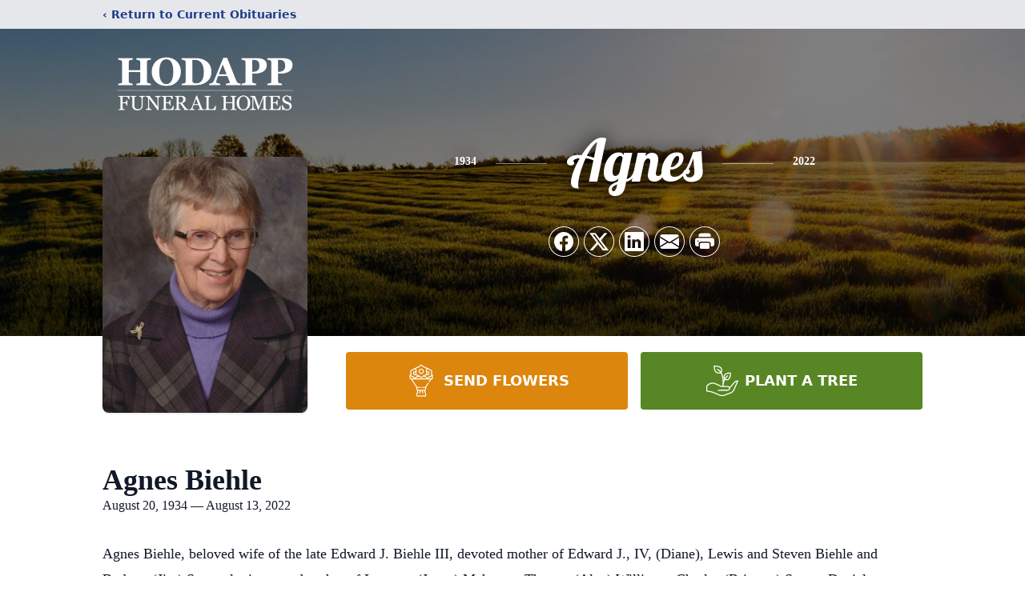

--- FILE ---
content_type: text/html; charset=utf-8
request_url: https://www.google.com/recaptcha/enterprise/anchor?ar=1&k=6LfemCUhAAAAAJUmzpfxdAF6pyykGceeTg-evAj-&co=aHR0cHM6Ly93d3cuaG9kYXBwZnVuZXJhbGhvbWUuY29tOjQ0Mw..&hl=en&type=image&v=PoyoqOPhxBO7pBk68S4YbpHZ&theme=light&size=invisible&badge=bottomright&anchor-ms=20000&execute-ms=30000&cb=wifndd7jdiy0
body_size: 48654
content:
<!DOCTYPE HTML><html dir="ltr" lang="en"><head><meta http-equiv="Content-Type" content="text/html; charset=UTF-8">
<meta http-equiv="X-UA-Compatible" content="IE=edge">
<title>reCAPTCHA</title>
<style type="text/css">
/* cyrillic-ext */
@font-face {
  font-family: 'Roboto';
  font-style: normal;
  font-weight: 400;
  font-stretch: 100%;
  src: url(//fonts.gstatic.com/s/roboto/v48/KFO7CnqEu92Fr1ME7kSn66aGLdTylUAMa3GUBHMdazTgWw.woff2) format('woff2');
  unicode-range: U+0460-052F, U+1C80-1C8A, U+20B4, U+2DE0-2DFF, U+A640-A69F, U+FE2E-FE2F;
}
/* cyrillic */
@font-face {
  font-family: 'Roboto';
  font-style: normal;
  font-weight: 400;
  font-stretch: 100%;
  src: url(//fonts.gstatic.com/s/roboto/v48/KFO7CnqEu92Fr1ME7kSn66aGLdTylUAMa3iUBHMdazTgWw.woff2) format('woff2');
  unicode-range: U+0301, U+0400-045F, U+0490-0491, U+04B0-04B1, U+2116;
}
/* greek-ext */
@font-face {
  font-family: 'Roboto';
  font-style: normal;
  font-weight: 400;
  font-stretch: 100%;
  src: url(//fonts.gstatic.com/s/roboto/v48/KFO7CnqEu92Fr1ME7kSn66aGLdTylUAMa3CUBHMdazTgWw.woff2) format('woff2');
  unicode-range: U+1F00-1FFF;
}
/* greek */
@font-face {
  font-family: 'Roboto';
  font-style: normal;
  font-weight: 400;
  font-stretch: 100%;
  src: url(//fonts.gstatic.com/s/roboto/v48/KFO7CnqEu92Fr1ME7kSn66aGLdTylUAMa3-UBHMdazTgWw.woff2) format('woff2');
  unicode-range: U+0370-0377, U+037A-037F, U+0384-038A, U+038C, U+038E-03A1, U+03A3-03FF;
}
/* math */
@font-face {
  font-family: 'Roboto';
  font-style: normal;
  font-weight: 400;
  font-stretch: 100%;
  src: url(//fonts.gstatic.com/s/roboto/v48/KFO7CnqEu92Fr1ME7kSn66aGLdTylUAMawCUBHMdazTgWw.woff2) format('woff2');
  unicode-range: U+0302-0303, U+0305, U+0307-0308, U+0310, U+0312, U+0315, U+031A, U+0326-0327, U+032C, U+032F-0330, U+0332-0333, U+0338, U+033A, U+0346, U+034D, U+0391-03A1, U+03A3-03A9, U+03B1-03C9, U+03D1, U+03D5-03D6, U+03F0-03F1, U+03F4-03F5, U+2016-2017, U+2034-2038, U+203C, U+2040, U+2043, U+2047, U+2050, U+2057, U+205F, U+2070-2071, U+2074-208E, U+2090-209C, U+20D0-20DC, U+20E1, U+20E5-20EF, U+2100-2112, U+2114-2115, U+2117-2121, U+2123-214F, U+2190, U+2192, U+2194-21AE, U+21B0-21E5, U+21F1-21F2, U+21F4-2211, U+2213-2214, U+2216-22FF, U+2308-230B, U+2310, U+2319, U+231C-2321, U+2336-237A, U+237C, U+2395, U+239B-23B7, U+23D0, U+23DC-23E1, U+2474-2475, U+25AF, U+25B3, U+25B7, U+25BD, U+25C1, U+25CA, U+25CC, U+25FB, U+266D-266F, U+27C0-27FF, U+2900-2AFF, U+2B0E-2B11, U+2B30-2B4C, U+2BFE, U+3030, U+FF5B, U+FF5D, U+1D400-1D7FF, U+1EE00-1EEFF;
}
/* symbols */
@font-face {
  font-family: 'Roboto';
  font-style: normal;
  font-weight: 400;
  font-stretch: 100%;
  src: url(//fonts.gstatic.com/s/roboto/v48/KFO7CnqEu92Fr1ME7kSn66aGLdTylUAMaxKUBHMdazTgWw.woff2) format('woff2');
  unicode-range: U+0001-000C, U+000E-001F, U+007F-009F, U+20DD-20E0, U+20E2-20E4, U+2150-218F, U+2190, U+2192, U+2194-2199, U+21AF, U+21E6-21F0, U+21F3, U+2218-2219, U+2299, U+22C4-22C6, U+2300-243F, U+2440-244A, U+2460-24FF, U+25A0-27BF, U+2800-28FF, U+2921-2922, U+2981, U+29BF, U+29EB, U+2B00-2BFF, U+4DC0-4DFF, U+FFF9-FFFB, U+10140-1018E, U+10190-1019C, U+101A0, U+101D0-101FD, U+102E0-102FB, U+10E60-10E7E, U+1D2C0-1D2D3, U+1D2E0-1D37F, U+1F000-1F0FF, U+1F100-1F1AD, U+1F1E6-1F1FF, U+1F30D-1F30F, U+1F315, U+1F31C, U+1F31E, U+1F320-1F32C, U+1F336, U+1F378, U+1F37D, U+1F382, U+1F393-1F39F, U+1F3A7-1F3A8, U+1F3AC-1F3AF, U+1F3C2, U+1F3C4-1F3C6, U+1F3CA-1F3CE, U+1F3D4-1F3E0, U+1F3ED, U+1F3F1-1F3F3, U+1F3F5-1F3F7, U+1F408, U+1F415, U+1F41F, U+1F426, U+1F43F, U+1F441-1F442, U+1F444, U+1F446-1F449, U+1F44C-1F44E, U+1F453, U+1F46A, U+1F47D, U+1F4A3, U+1F4B0, U+1F4B3, U+1F4B9, U+1F4BB, U+1F4BF, U+1F4C8-1F4CB, U+1F4D6, U+1F4DA, U+1F4DF, U+1F4E3-1F4E6, U+1F4EA-1F4ED, U+1F4F7, U+1F4F9-1F4FB, U+1F4FD-1F4FE, U+1F503, U+1F507-1F50B, U+1F50D, U+1F512-1F513, U+1F53E-1F54A, U+1F54F-1F5FA, U+1F610, U+1F650-1F67F, U+1F687, U+1F68D, U+1F691, U+1F694, U+1F698, U+1F6AD, U+1F6B2, U+1F6B9-1F6BA, U+1F6BC, U+1F6C6-1F6CF, U+1F6D3-1F6D7, U+1F6E0-1F6EA, U+1F6F0-1F6F3, U+1F6F7-1F6FC, U+1F700-1F7FF, U+1F800-1F80B, U+1F810-1F847, U+1F850-1F859, U+1F860-1F887, U+1F890-1F8AD, U+1F8B0-1F8BB, U+1F8C0-1F8C1, U+1F900-1F90B, U+1F93B, U+1F946, U+1F984, U+1F996, U+1F9E9, U+1FA00-1FA6F, U+1FA70-1FA7C, U+1FA80-1FA89, U+1FA8F-1FAC6, U+1FACE-1FADC, U+1FADF-1FAE9, U+1FAF0-1FAF8, U+1FB00-1FBFF;
}
/* vietnamese */
@font-face {
  font-family: 'Roboto';
  font-style: normal;
  font-weight: 400;
  font-stretch: 100%;
  src: url(//fonts.gstatic.com/s/roboto/v48/KFO7CnqEu92Fr1ME7kSn66aGLdTylUAMa3OUBHMdazTgWw.woff2) format('woff2');
  unicode-range: U+0102-0103, U+0110-0111, U+0128-0129, U+0168-0169, U+01A0-01A1, U+01AF-01B0, U+0300-0301, U+0303-0304, U+0308-0309, U+0323, U+0329, U+1EA0-1EF9, U+20AB;
}
/* latin-ext */
@font-face {
  font-family: 'Roboto';
  font-style: normal;
  font-weight: 400;
  font-stretch: 100%;
  src: url(//fonts.gstatic.com/s/roboto/v48/KFO7CnqEu92Fr1ME7kSn66aGLdTylUAMa3KUBHMdazTgWw.woff2) format('woff2');
  unicode-range: U+0100-02BA, U+02BD-02C5, U+02C7-02CC, U+02CE-02D7, U+02DD-02FF, U+0304, U+0308, U+0329, U+1D00-1DBF, U+1E00-1E9F, U+1EF2-1EFF, U+2020, U+20A0-20AB, U+20AD-20C0, U+2113, U+2C60-2C7F, U+A720-A7FF;
}
/* latin */
@font-face {
  font-family: 'Roboto';
  font-style: normal;
  font-weight: 400;
  font-stretch: 100%;
  src: url(//fonts.gstatic.com/s/roboto/v48/KFO7CnqEu92Fr1ME7kSn66aGLdTylUAMa3yUBHMdazQ.woff2) format('woff2');
  unicode-range: U+0000-00FF, U+0131, U+0152-0153, U+02BB-02BC, U+02C6, U+02DA, U+02DC, U+0304, U+0308, U+0329, U+2000-206F, U+20AC, U+2122, U+2191, U+2193, U+2212, U+2215, U+FEFF, U+FFFD;
}
/* cyrillic-ext */
@font-face {
  font-family: 'Roboto';
  font-style: normal;
  font-weight: 500;
  font-stretch: 100%;
  src: url(//fonts.gstatic.com/s/roboto/v48/KFO7CnqEu92Fr1ME7kSn66aGLdTylUAMa3GUBHMdazTgWw.woff2) format('woff2');
  unicode-range: U+0460-052F, U+1C80-1C8A, U+20B4, U+2DE0-2DFF, U+A640-A69F, U+FE2E-FE2F;
}
/* cyrillic */
@font-face {
  font-family: 'Roboto';
  font-style: normal;
  font-weight: 500;
  font-stretch: 100%;
  src: url(//fonts.gstatic.com/s/roboto/v48/KFO7CnqEu92Fr1ME7kSn66aGLdTylUAMa3iUBHMdazTgWw.woff2) format('woff2');
  unicode-range: U+0301, U+0400-045F, U+0490-0491, U+04B0-04B1, U+2116;
}
/* greek-ext */
@font-face {
  font-family: 'Roboto';
  font-style: normal;
  font-weight: 500;
  font-stretch: 100%;
  src: url(//fonts.gstatic.com/s/roboto/v48/KFO7CnqEu92Fr1ME7kSn66aGLdTylUAMa3CUBHMdazTgWw.woff2) format('woff2');
  unicode-range: U+1F00-1FFF;
}
/* greek */
@font-face {
  font-family: 'Roboto';
  font-style: normal;
  font-weight: 500;
  font-stretch: 100%;
  src: url(//fonts.gstatic.com/s/roboto/v48/KFO7CnqEu92Fr1ME7kSn66aGLdTylUAMa3-UBHMdazTgWw.woff2) format('woff2');
  unicode-range: U+0370-0377, U+037A-037F, U+0384-038A, U+038C, U+038E-03A1, U+03A3-03FF;
}
/* math */
@font-face {
  font-family: 'Roboto';
  font-style: normal;
  font-weight: 500;
  font-stretch: 100%;
  src: url(//fonts.gstatic.com/s/roboto/v48/KFO7CnqEu92Fr1ME7kSn66aGLdTylUAMawCUBHMdazTgWw.woff2) format('woff2');
  unicode-range: U+0302-0303, U+0305, U+0307-0308, U+0310, U+0312, U+0315, U+031A, U+0326-0327, U+032C, U+032F-0330, U+0332-0333, U+0338, U+033A, U+0346, U+034D, U+0391-03A1, U+03A3-03A9, U+03B1-03C9, U+03D1, U+03D5-03D6, U+03F0-03F1, U+03F4-03F5, U+2016-2017, U+2034-2038, U+203C, U+2040, U+2043, U+2047, U+2050, U+2057, U+205F, U+2070-2071, U+2074-208E, U+2090-209C, U+20D0-20DC, U+20E1, U+20E5-20EF, U+2100-2112, U+2114-2115, U+2117-2121, U+2123-214F, U+2190, U+2192, U+2194-21AE, U+21B0-21E5, U+21F1-21F2, U+21F4-2211, U+2213-2214, U+2216-22FF, U+2308-230B, U+2310, U+2319, U+231C-2321, U+2336-237A, U+237C, U+2395, U+239B-23B7, U+23D0, U+23DC-23E1, U+2474-2475, U+25AF, U+25B3, U+25B7, U+25BD, U+25C1, U+25CA, U+25CC, U+25FB, U+266D-266F, U+27C0-27FF, U+2900-2AFF, U+2B0E-2B11, U+2B30-2B4C, U+2BFE, U+3030, U+FF5B, U+FF5D, U+1D400-1D7FF, U+1EE00-1EEFF;
}
/* symbols */
@font-face {
  font-family: 'Roboto';
  font-style: normal;
  font-weight: 500;
  font-stretch: 100%;
  src: url(//fonts.gstatic.com/s/roboto/v48/KFO7CnqEu92Fr1ME7kSn66aGLdTylUAMaxKUBHMdazTgWw.woff2) format('woff2');
  unicode-range: U+0001-000C, U+000E-001F, U+007F-009F, U+20DD-20E0, U+20E2-20E4, U+2150-218F, U+2190, U+2192, U+2194-2199, U+21AF, U+21E6-21F0, U+21F3, U+2218-2219, U+2299, U+22C4-22C6, U+2300-243F, U+2440-244A, U+2460-24FF, U+25A0-27BF, U+2800-28FF, U+2921-2922, U+2981, U+29BF, U+29EB, U+2B00-2BFF, U+4DC0-4DFF, U+FFF9-FFFB, U+10140-1018E, U+10190-1019C, U+101A0, U+101D0-101FD, U+102E0-102FB, U+10E60-10E7E, U+1D2C0-1D2D3, U+1D2E0-1D37F, U+1F000-1F0FF, U+1F100-1F1AD, U+1F1E6-1F1FF, U+1F30D-1F30F, U+1F315, U+1F31C, U+1F31E, U+1F320-1F32C, U+1F336, U+1F378, U+1F37D, U+1F382, U+1F393-1F39F, U+1F3A7-1F3A8, U+1F3AC-1F3AF, U+1F3C2, U+1F3C4-1F3C6, U+1F3CA-1F3CE, U+1F3D4-1F3E0, U+1F3ED, U+1F3F1-1F3F3, U+1F3F5-1F3F7, U+1F408, U+1F415, U+1F41F, U+1F426, U+1F43F, U+1F441-1F442, U+1F444, U+1F446-1F449, U+1F44C-1F44E, U+1F453, U+1F46A, U+1F47D, U+1F4A3, U+1F4B0, U+1F4B3, U+1F4B9, U+1F4BB, U+1F4BF, U+1F4C8-1F4CB, U+1F4D6, U+1F4DA, U+1F4DF, U+1F4E3-1F4E6, U+1F4EA-1F4ED, U+1F4F7, U+1F4F9-1F4FB, U+1F4FD-1F4FE, U+1F503, U+1F507-1F50B, U+1F50D, U+1F512-1F513, U+1F53E-1F54A, U+1F54F-1F5FA, U+1F610, U+1F650-1F67F, U+1F687, U+1F68D, U+1F691, U+1F694, U+1F698, U+1F6AD, U+1F6B2, U+1F6B9-1F6BA, U+1F6BC, U+1F6C6-1F6CF, U+1F6D3-1F6D7, U+1F6E0-1F6EA, U+1F6F0-1F6F3, U+1F6F7-1F6FC, U+1F700-1F7FF, U+1F800-1F80B, U+1F810-1F847, U+1F850-1F859, U+1F860-1F887, U+1F890-1F8AD, U+1F8B0-1F8BB, U+1F8C0-1F8C1, U+1F900-1F90B, U+1F93B, U+1F946, U+1F984, U+1F996, U+1F9E9, U+1FA00-1FA6F, U+1FA70-1FA7C, U+1FA80-1FA89, U+1FA8F-1FAC6, U+1FACE-1FADC, U+1FADF-1FAE9, U+1FAF0-1FAF8, U+1FB00-1FBFF;
}
/* vietnamese */
@font-face {
  font-family: 'Roboto';
  font-style: normal;
  font-weight: 500;
  font-stretch: 100%;
  src: url(//fonts.gstatic.com/s/roboto/v48/KFO7CnqEu92Fr1ME7kSn66aGLdTylUAMa3OUBHMdazTgWw.woff2) format('woff2');
  unicode-range: U+0102-0103, U+0110-0111, U+0128-0129, U+0168-0169, U+01A0-01A1, U+01AF-01B0, U+0300-0301, U+0303-0304, U+0308-0309, U+0323, U+0329, U+1EA0-1EF9, U+20AB;
}
/* latin-ext */
@font-face {
  font-family: 'Roboto';
  font-style: normal;
  font-weight: 500;
  font-stretch: 100%;
  src: url(//fonts.gstatic.com/s/roboto/v48/KFO7CnqEu92Fr1ME7kSn66aGLdTylUAMa3KUBHMdazTgWw.woff2) format('woff2');
  unicode-range: U+0100-02BA, U+02BD-02C5, U+02C7-02CC, U+02CE-02D7, U+02DD-02FF, U+0304, U+0308, U+0329, U+1D00-1DBF, U+1E00-1E9F, U+1EF2-1EFF, U+2020, U+20A0-20AB, U+20AD-20C0, U+2113, U+2C60-2C7F, U+A720-A7FF;
}
/* latin */
@font-face {
  font-family: 'Roboto';
  font-style: normal;
  font-weight: 500;
  font-stretch: 100%;
  src: url(//fonts.gstatic.com/s/roboto/v48/KFO7CnqEu92Fr1ME7kSn66aGLdTylUAMa3yUBHMdazQ.woff2) format('woff2');
  unicode-range: U+0000-00FF, U+0131, U+0152-0153, U+02BB-02BC, U+02C6, U+02DA, U+02DC, U+0304, U+0308, U+0329, U+2000-206F, U+20AC, U+2122, U+2191, U+2193, U+2212, U+2215, U+FEFF, U+FFFD;
}
/* cyrillic-ext */
@font-face {
  font-family: 'Roboto';
  font-style: normal;
  font-weight: 900;
  font-stretch: 100%;
  src: url(//fonts.gstatic.com/s/roboto/v48/KFO7CnqEu92Fr1ME7kSn66aGLdTylUAMa3GUBHMdazTgWw.woff2) format('woff2');
  unicode-range: U+0460-052F, U+1C80-1C8A, U+20B4, U+2DE0-2DFF, U+A640-A69F, U+FE2E-FE2F;
}
/* cyrillic */
@font-face {
  font-family: 'Roboto';
  font-style: normal;
  font-weight: 900;
  font-stretch: 100%;
  src: url(//fonts.gstatic.com/s/roboto/v48/KFO7CnqEu92Fr1ME7kSn66aGLdTylUAMa3iUBHMdazTgWw.woff2) format('woff2');
  unicode-range: U+0301, U+0400-045F, U+0490-0491, U+04B0-04B1, U+2116;
}
/* greek-ext */
@font-face {
  font-family: 'Roboto';
  font-style: normal;
  font-weight: 900;
  font-stretch: 100%;
  src: url(//fonts.gstatic.com/s/roboto/v48/KFO7CnqEu92Fr1ME7kSn66aGLdTylUAMa3CUBHMdazTgWw.woff2) format('woff2');
  unicode-range: U+1F00-1FFF;
}
/* greek */
@font-face {
  font-family: 'Roboto';
  font-style: normal;
  font-weight: 900;
  font-stretch: 100%;
  src: url(//fonts.gstatic.com/s/roboto/v48/KFO7CnqEu92Fr1ME7kSn66aGLdTylUAMa3-UBHMdazTgWw.woff2) format('woff2');
  unicode-range: U+0370-0377, U+037A-037F, U+0384-038A, U+038C, U+038E-03A1, U+03A3-03FF;
}
/* math */
@font-face {
  font-family: 'Roboto';
  font-style: normal;
  font-weight: 900;
  font-stretch: 100%;
  src: url(//fonts.gstatic.com/s/roboto/v48/KFO7CnqEu92Fr1ME7kSn66aGLdTylUAMawCUBHMdazTgWw.woff2) format('woff2');
  unicode-range: U+0302-0303, U+0305, U+0307-0308, U+0310, U+0312, U+0315, U+031A, U+0326-0327, U+032C, U+032F-0330, U+0332-0333, U+0338, U+033A, U+0346, U+034D, U+0391-03A1, U+03A3-03A9, U+03B1-03C9, U+03D1, U+03D5-03D6, U+03F0-03F1, U+03F4-03F5, U+2016-2017, U+2034-2038, U+203C, U+2040, U+2043, U+2047, U+2050, U+2057, U+205F, U+2070-2071, U+2074-208E, U+2090-209C, U+20D0-20DC, U+20E1, U+20E5-20EF, U+2100-2112, U+2114-2115, U+2117-2121, U+2123-214F, U+2190, U+2192, U+2194-21AE, U+21B0-21E5, U+21F1-21F2, U+21F4-2211, U+2213-2214, U+2216-22FF, U+2308-230B, U+2310, U+2319, U+231C-2321, U+2336-237A, U+237C, U+2395, U+239B-23B7, U+23D0, U+23DC-23E1, U+2474-2475, U+25AF, U+25B3, U+25B7, U+25BD, U+25C1, U+25CA, U+25CC, U+25FB, U+266D-266F, U+27C0-27FF, U+2900-2AFF, U+2B0E-2B11, U+2B30-2B4C, U+2BFE, U+3030, U+FF5B, U+FF5D, U+1D400-1D7FF, U+1EE00-1EEFF;
}
/* symbols */
@font-face {
  font-family: 'Roboto';
  font-style: normal;
  font-weight: 900;
  font-stretch: 100%;
  src: url(//fonts.gstatic.com/s/roboto/v48/KFO7CnqEu92Fr1ME7kSn66aGLdTylUAMaxKUBHMdazTgWw.woff2) format('woff2');
  unicode-range: U+0001-000C, U+000E-001F, U+007F-009F, U+20DD-20E0, U+20E2-20E4, U+2150-218F, U+2190, U+2192, U+2194-2199, U+21AF, U+21E6-21F0, U+21F3, U+2218-2219, U+2299, U+22C4-22C6, U+2300-243F, U+2440-244A, U+2460-24FF, U+25A0-27BF, U+2800-28FF, U+2921-2922, U+2981, U+29BF, U+29EB, U+2B00-2BFF, U+4DC0-4DFF, U+FFF9-FFFB, U+10140-1018E, U+10190-1019C, U+101A0, U+101D0-101FD, U+102E0-102FB, U+10E60-10E7E, U+1D2C0-1D2D3, U+1D2E0-1D37F, U+1F000-1F0FF, U+1F100-1F1AD, U+1F1E6-1F1FF, U+1F30D-1F30F, U+1F315, U+1F31C, U+1F31E, U+1F320-1F32C, U+1F336, U+1F378, U+1F37D, U+1F382, U+1F393-1F39F, U+1F3A7-1F3A8, U+1F3AC-1F3AF, U+1F3C2, U+1F3C4-1F3C6, U+1F3CA-1F3CE, U+1F3D4-1F3E0, U+1F3ED, U+1F3F1-1F3F3, U+1F3F5-1F3F7, U+1F408, U+1F415, U+1F41F, U+1F426, U+1F43F, U+1F441-1F442, U+1F444, U+1F446-1F449, U+1F44C-1F44E, U+1F453, U+1F46A, U+1F47D, U+1F4A3, U+1F4B0, U+1F4B3, U+1F4B9, U+1F4BB, U+1F4BF, U+1F4C8-1F4CB, U+1F4D6, U+1F4DA, U+1F4DF, U+1F4E3-1F4E6, U+1F4EA-1F4ED, U+1F4F7, U+1F4F9-1F4FB, U+1F4FD-1F4FE, U+1F503, U+1F507-1F50B, U+1F50D, U+1F512-1F513, U+1F53E-1F54A, U+1F54F-1F5FA, U+1F610, U+1F650-1F67F, U+1F687, U+1F68D, U+1F691, U+1F694, U+1F698, U+1F6AD, U+1F6B2, U+1F6B9-1F6BA, U+1F6BC, U+1F6C6-1F6CF, U+1F6D3-1F6D7, U+1F6E0-1F6EA, U+1F6F0-1F6F3, U+1F6F7-1F6FC, U+1F700-1F7FF, U+1F800-1F80B, U+1F810-1F847, U+1F850-1F859, U+1F860-1F887, U+1F890-1F8AD, U+1F8B0-1F8BB, U+1F8C0-1F8C1, U+1F900-1F90B, U+1F93B, U+1F946, U+1F984, U+1F996, U+1F9E9, U+1FA00-1FA6F, U+1FA70-1FA7C, U+1FA80-1FA89, U+1FA8F-1FAC6, U+1FACE-1FADC, U+1FADF-1FAE9, U+1FAF0-1FAF8, U+1FB00-1FBFF;
}
/* vietnamese */
@font-face {
  font-family: 'Roboto';
  font-style: normal;
  font-weight: 900;
  font-stretch: 100%;
  src: url(//fonts.gstatic.com/s/roboto/v48/KFO7CnqEu92Fr1ME7kSn66aGLdTylUAMa3OUBHMdazTgWw.woff2) format('woff2');
  unicode-range: U+0102-0103, U+0110-0111, U+0128-0129, U+0168-0169, U+01A0-01A1, U+01AF-01B0, U+0300-0301, U+0303-0304, U+0308-0309, U+0323, U+0329, U+1EA0-1EF9, U+20AB;
}
/* latin-ext */
@font-face {
  font-family: 'Roboto';
  font-style: normal;
  font-weight: 900;
  font-stretch: 100%;
  src: url(//fonts.gstatic.com/s/roboto/v48/KFO7CnqEu92Fr1ME7kSn66aGLdTylUAMa3KUBHMdazTgWw.woff2) format('woff2');
  unicode-range: U+0100-02BA, U+02BD-02C5, U+02C7-02CC, U+02CE-02D7, U+02DD-02FF, U+0304, U+0308, U+0329, U+1D00-1DBF, U+1E00-1E9F, U+1EF2-1EFF, U+2020, U+20A0-20AB, U+20AD-20C0, U+2113, U+2C60-2C7F, U+A720-A7FF;
}
/* latin */
@font-face {
  font-family: 'Roboto';
  font-style: normal;
  font-weight: 900;
  font-stretch: 100%;
  src: url(//fonts.gstatic.com/s/roboto/v48/KFO7CnqEu92Fr1ME7kSn66aGLdTylUAMa3yUBHMdazQ.woff2) format('woff2');
  unicode-range: U+0000-00FF, U+0131, U+0152-0153, U+02BB-02BC, U+02C6, U+02DA, U+02DC, U+0304, U+0308, U+0329, U+2000-206F, U+20AC, U+2122, U+2191, U+2193, U+2212, U+2215, U+FEFF, U+FFFD;
}

</style>
<link rel="stylesheet" type="text/css" href="https://www.gstatic.com/recaptcha/releases/PoyoqOPhxBO7pBk68S4YbpHZ/styles__ltr.css">
<script nonce="ySlUaL32maFRO987QnDktw" type="text/javascript">window['__recaptcha_api'] = 'https://www.google.com/recaptcha/enterprise/';</script>
<script type="text/javascript" src="https://www.gstatic.com/recaptcha/releases/PoyoqOPhxBO7pBk68S4YbpHZ/recaptcha__en.js" nonce="ySlUaL32maFRO987QnDktw">
      
    </script></head>
<body><div id="rc-anchor-alert" class="rc-anchor-alert"></div>
<input type="hidden" id="recaptcha-token" value="[base64]">
<script type="text/javascript" nonce="ySlUaL32maFRO987QnDktw">
      recaptcha.anchor.Main.init("[\x22ainput\x22,[\x22bgdata\x22,\x22\x22,\[base64]/[base64]/MjU1Ong/[base64]/[base64]/[base64]/[base64]/[base64]/[base64]/[base64]/[base64]/[base64]/[base64]/[base64]/[base64]/[base64]/[base64]/[base64]\\u003d\x22,\[base64]\\u003d\\u003d\x22,\x22wrrDvMOZbylBwrw/wppwSMKSQsOPZsOieX51XsKUMyvDm8OdTcK0fCZ1wo/DjMOTw7/Do8KsJ3Ucw5YeHAXDoHrDjcOLA8K/wr7DhTvDosOzw7V2w4QXwrxGwrFiw7DCgih5w50aUwRkwpbDkcKgw6PCtcKHwp7Dg8KKw7gJWWgGT8KVw78bVFd6OxBFOX7DlsKywoUnCsKrw48PecKEV3fCuQDDu8KIwpHDp1Ylw4vCowFkMMKJw5nDtXU9FcO/am3DusKbw7PDt8K3CsO9ZcOPwqXClwTDpCpiBj3DjcKuF8KgwrzCplLDh8KGw6ZYw6bCvWbCvEHCssObb8OVw68MZMOCw6jDtsOJw4JmwqjDuWbCuwBxRDEJC3c6Y8OVeHLCjT7DpsOqwrbDn8Ojw5Utw7DCvj9Awr5SwpzDqMKAZDcDBMKtWsOOXMOdwo/Dh8Oew6vCnX3DlgNbCsOsAMK1f8KAHcOUw5HDhX02wqbCk25cwqUow6M1w5/DgcKywrPDkU/ConHDiMObORfDoD/CkMOGB2B2w5Fkw4HDs8Oiw75GEh3CucOYFnxpDU82FcOvwrt1wqR8IABgw7dSwrrChMOVw5XDsMO2wq9oUMKvw5RRw6DDjMOAw65dfcOrSBzDhsOWwodMOsKBw6TCtcOKbcKXw5Fcw6hdw5N/woTDj8Kxw546w4TCr1XDjkgGw4TDuk3CiTx/[base64]/wrUQXcKGwpXDtXR2wqg9Ej8MCsOuXwvCokMEKMOpXMOow6fDiTfCknjDv3kQw77Cjnk8woXCsD56HQnDpMOew60Ow5NlHjnCkWJ8wq/CrnYZLHzDl8O8w5bDhj9vXcKaw5Ukw4/ChcKVwofDgMOMMcKXwoIGKsOXU8KYYMOkLWomwpHCscK5PsKzaQdPBMOgBDnDg8Obw40vZxPDk1nCsRzCpsOvw63DjRnCsiHCl8OWwqsFw7JBwrUFwpjCpMKtwpLCgSJVw4N3fn3Dv8KRwp5leW4ZdFZnVG/DssKKTSAVLxpAXcOlLsOcMMKPaR/CkcOzKwDDrMKlO8KTw6LDkAZ5PC0CwqgBV8OnwrzCtjN6AsKeTDDDjMOywolFw70xAMOHATXDqQbChgUWw70rw5vDn8KMw4XCpHwBLnlgQMOCJ8OLO8Olw5jDsTlAwp3ChsOveRAHZcOwesOWwobDscOLCAfDpcKVw4ogw5AkVTjDpMKCSR/CrmF0w57CisKQXMO+wrvCtXozw6PDp8KZAsOtAsOtwpACAlzCt0gdeEBrwrDCkRYxCMKkw4LCvCjDgMOhwqQfEADCtXnDm8OIw4pbJHZdwqUcEkHCiB/CjMOTZT9BwoTDhS4PRHMjR2QSSy7Dmz0yw71vw59NA8Kzw7pTK8OmcsKtwq5Vwo4XQSBOw5nDmnpNw7BxLcOtw6ICwrvDhADCkR8sQcOcw6RWwpRFVsKSwqDDlSrDjFfDjcK3w4rDvVRkbxBmwo3Dhxcvw4XDhwvCpn/ClnR9wpBoTcK6w6gJwqV2w5cWJcKDw6zCtMKew5xwEh3DmMO3ZRQBN8KzYcOUHCnDkMORAsKhLShXUcKed1TCnsOSwoPCg8K4MhDDv8Odw7fDtcKpDR8Hwp3Cq0DCk28Cw58NLcKFw5Ebwp4mUsKIwrvCiyvCrjcjwrHCrsK9KhrDvcOZw6MWCMKCNh/Dj2fDhcOww4HDqGvCocKQXlDDvAzDsSVaRMK+w4szw4ARw5wSwoddwpgueU51Cwdje8Kdw6HDpsKFS2LCiEjCs8OUw7RewobCocKDBQTCg1VxZsOnCMKbNSXDkXkmJsOOcTHClXbCpA85woo5Zg3Dljx/w5M2QDzDrVbDrcOBah7Co2LCuEDCmsKfCVpTG1QBw7dBw5EVw6x1QRMAw5fCpMK2wqDDgDouw6c2wq3CgMKrw6Ihw7nDksKVUVYdwpR5cSt6wovDjnJoXMKjwqjChnwRbFPCjVJuw7vCmGQ/w7zCrMOyYxxsVw3CkTbCrw8xSw5bwppUwoA+DMOnw7PCgcKnXlNdwo1SY0nDisOcwrpvwrlowqzDmmvCpMKNQhjCjzovd8OYbl3DnRMFOcKRw7tybXh6U8Ksw6tucMOaCMOGH3xvA1HCu8KkYMOCaw7CqsOWBS/DiSPCpiomwrfDhWsvf8Ojwo/DhUUCUXcswq3DjcOZQQx2HcO8FcKkw6LCrHTDosOHP8OUw4V7w63Cq8K6w4XDhlTDm3DDpMOFwoDCjWjCoUzCisKNw5kgw4pMwoFqfTkHw6nDu8K3w7gJwpzDvMKkZ8OBwpZkEcOcw5cpMVLCqlVEw5t8w5cbw6wwwr3CtMOXC2fCk0vDjT/CiRHDp8KrwoLCscOSbMOrV8OrTmtJw4VEw5nCj07DvMOJJsOrw49ow6HDvhNHOTLDoiXCkg5IwpbDrR4WIwjDl8KwXjZLw6pqZcKsMk7CnT5fAsOHw7xxw4bDl8KMQCnDu8KTwrBMCsOucl7Dkw00wqZ3w6JPBToOwpzDjsOdw7kaOklKPB/Ck8KUBcK7ZsO9w4BWGQwpwrc3w63CvksIw6rDhcKFBsO9J8KzHcKWb0/CnUdMU17Ds8KCwotGJMOjw7DDlMK3RmPCtw3DrcO8I8KIwqIswpXCg8Ozwo/[base64]/wpLDj01lDSzCgE5CC8K6ATZTwonCosKdNEXDrcOHFcKrw4nCisOGH8K5woMtwpPDjcKRBsOgw7TDj8K2bMK/AV7CsBnCuwUhWcKTw4HDocK+w49pw4MCBcOCw4x7EG/Dngxub8OKDcKxTBE0w4pZXsOKcsK6wonCn8K2wpV1YmbCg8OZwprCri/DjCLDscOlNsK5w7jDin/DklrDoXXDhW8TwqkLaMOIw77DqMOaw4w+wo/DlMK/axBcw6txbcOLbH0dwql9w7jDnnRSdVvCpRzCqMKyw5xgUcOzwrQ2w5Efw4bDoMOecXlZw6jCrDMfLsKhNcK/bcO4woPDm3w8TMKAwqXCmsOuFGlsw7zCq8KNwqhKMsKWw4nCoGZHTT/DqEvDisKYw7Nuw4DDmsOEw7TCgBjCrBjCnlHCl8KawrBlwrUxUsK7wpAZTA05LcKcLm0wIcK6wpQVw6/[base64]/[base64]/GHjDncOOw5x9w7nChAs7wqQzTsOmwpvDuMKAZ8K1Fn7Dr8KUw4nDtip+dmMzwpMBTcKTGMKcQB7CkMOVw7rDl8OlNcOcLVF6CEpHwpfCkCMCwp/DklzCnHAawoLCkMOAwqvDlTfCkcKAJEwuO8KQw73ChnFqwrnDnMO0wpTDtMKENjnCjmpuNiUGWjXDmFzCu0LDuHoYwoc/[base64]/Dl1EOdCfCk8KrZzDCtl0QwrBuR8OtVsK3w6jDl8OQwq97w6LClRPCs8KXw4rCr14Bw67CvMKKwrU+wr4/P8OYw4o8B8OyYFobwpXCtMKww4Rywq9lwqrCkcKNWsOYGsO0RcK8AMKZwoQ1OhTDg2/DrsOkw6M7WsOMRMK5PgXDjMKtwogSwp3CnhrDoiDCi8Kbw453wrQJXsKwwqvDnsOAMsKebcO1wozDom8Owpx9UgMXw6obwoMSwpsCRiwywoXCmzY8ZcKKwpttw7/DjhnCmxdyaFPCnxjCtsKRwrMsw5bCmjfCrMOmwrfCoMKOXzRCw7PCmsO/dsKawpvDvwHDmGvCvsKVwojDgsOMLDnCskPCtw7DgsKYMMKCWVQWJl0bwrrDuCpww6DDqsOwZMOhw5zDgn9jw6d3RcK3wrVcPzxWCnLCq2bCk1BBWMO/w4ZeVMOSwq4zQTjCv0Ynw6zCvcKkCMKJDMKXAcKpwrbCnsKhw7lgwrlRfsOtUBHDnVFPw5XDmx3DlBcww5wPMcOzwrFGw5rDpsOkw7EAclwiw6LCrMKEMy/Cj8KBeMKvw4oQw6QwHMOCHsObIsKXw6Ivd8ONLinCqF8dQxALw6LDvXghwpvDvMO6Q8KsbMOvwoHDosO8cV3DicO8Rlttw5jClMOCbcKbP1/Dr8KTGw/CocKCwoxPw6dAwobDi8KFcHlXGsK7XXnDqjRmE8KaSDLClMKtwqZ+Sz3ChlnClmjCpQjDlj42w7R8w7HDsEnCnVBpUMOyRT09w5vCosKfIHLCp2/[base64]/Cl8OFw6zCrMOXQsKmR2J+wrIYwpAYUcK1wohACBg3wq97RAw/MMOEwo7CqsKwdcKNwoPDpBnCgwDCpgPDlSBWd8OZw71/wrVMw7wEwqkdwq/CoRjDpGRdBTlOSg3DusODEcOHOW3CicKOwqsxCRRmLcOTwpRAFD5vw6VxE8KCwqsiKSrClULCtcK6w6RCTMKFL8KQwrnCqsKFwoZjGcKbC8K2SsKww4IxesO6Gi8gO8KqEALDk8O6w4V9CMODGg7Dm8KTwqjDrcKPwpx+OGZAJS4Uwo/ChXVkw4wzZCXDsgTDhMKKKcOdw5rDsSdeY0HCiH7Di0vDj8OwFcKxwqXCuBDCrAnDnMOGbHgUbsOad8KxQSYhJSYMw7XCrGxew5/DosKTwq8Nw6PCpcKIwqscHFcAB8Opw7XCqzFWBMOzYwgsPiQiw5YqAMKDwrDDuDBxJAFDDcOhwr8gwrYDw4nCuMOqw75EZMOrdMKYORLDrcOsw74hZMO7BgJheMO/[base64]/DpcKNVW9HGcOTKlhtw53CqgYUAHlbSV1Pb28Ld8KzWsOTwq8EHcO0DcObPMKwXcOjSsOaZ8KpPMO8w70BwogXVMOHw6FDSCg7JVshY8KbexNaDExZwrTDlMOiw79Ow6VKw7UbwrFXNgt/Uj/[base64]/[base64]/CjA/DrznDllfDuxbCmcObwqfDlUTCoTxee8ORw7XCtBjDvRrDiEY5w6UJwp3CtsKWw5XDpTcEb8OAw4jDrsKcf8OrwqfDocK3w4jCniRYw45Lw7RIw7pewo3Dtj1ow4tqBVrDg8OlFy/DpVvDkcObNMOgw6Bxw7o4McONwoHDusKSVFPCkGVpPCXDnEVvw6E9wp3DhDcAXVvCh1xkG8KJcz8yw6NzTTY0wrfClMK3MkthwoZXwolRw4RyOsOrZcOKw5TCn8KPwpnCrMO/w58TwoDCpxoQwpfDtS/Cm8KHPTPCpFjDscOzAMOHCQkhw6okw4sAJ0zCgSoiwoFWw4VIA3kmScO5H8OiSsKTVcOTw513w5rCscOnDGDCrytbwqwPDcO8w4jDvF04TVHCozHDvm5WwqjCowgkQcOXGgjDmU/CqTlUUTjDqcOSw5daSsKpY8KGwoxhwrM7wqo9L31Iw7jCkcKBwqTDiG5nwrzDn3cgD0FEHcOdwqfCkkXClmgQw6vDjEZUGHl5N8OnFyzChsKCw5vCgMKdPEfDlgZCLsKkwpAjdlTCu8KVwoNZLU0bSsOOw6vDmQXDgMOywoEqdUXCmVtUw5BXwqBzKcOmMjfDkH/[base64]/XkzCnFsZIMO6wpgla08eP8Otw4rDnQ9sworDt8KswoXDmMORNx1CRcKwwqXCvsKOVnrDkMOCw7HChHTCvsOcwrDDpcKrwpR1GAjCkMKgUsO5VmDChcKEwpbCgCkwwr/Do1BnwqLCvgQWwq/DoMKzwrFQwqtGwozDmcOHGcODwrvDjRojw79owqxxw6TCr8O+w4tMw4gwDsOKEH/DthvDosK7w7Ngw4RDw6t8w7JMLTxVUMKVXMKqw4YBGmrCtDbDv8OnEGZxL8KYI1pAw4kUw73Cj8OEw4zCqsKPCMKpUsOvUHzDqcK4LsKIw5jDmMOBH8OxwrTDhH3ColnCvgbDujdqLsK2IsKmShfDkcOYOEAWwp/CvTrCoToDwo3DrsOLwpUZwr3CrsKnNsKVP8KHdsOYwrp1ICPCqXpifwLCp8O+XzcjKMOBwq46wo9nb8O/w5VJw68Mwol1XcOwFcKyw7pBeyVlw5xHwozCt8OXT8OmdAHCmsOlw59hw53DtMKAf8O5w4HDvcOIwrQ+w7bCt8OZNU/DtkoFwqvDlcOlc3VvVcOnBVfDj8OZw7tlw5XDn8KAwrUewqTCp3law7wzwrwVwq08VBLCr2vCsGbCgHLCmMODaU3CrmpiYMKifDXCg8OGw6QdADlDTHlVHsOtw7rCv8OaCHjCrRwrEW8+QHjCiw9+cBFubyUPT8KKDl/DmcOuN8O2wq3DscO/[base64]/Drn9qwr/[base64]/FyFKwqfDrBPDg8Oyw5NbMcKFL8ORC8Kdw5E8HcKfw4HDpsO/[base64]/UsORZMK9YsKzw43CinTDjjnCq8ORLcKOPi3CgDFkDMORwqkbPMOZwqsaMcKaw6Zzwpx8PMO+wqDDv8KoSxtyw7vCjMKLEC7DsXfCjcOiLD3DqxxIJXZRw4HCsXLDm37DlTsVfVHDiyHCnBxKehEMw6vDpMOcQUPDhWJIOBFwW8ODwq/CqX5nw51xw6ovw5oFwpHCrsKVaXPDlsKHwqU7wpPDsxIMw5Z5IXgGZXPCok7CnFQhw6UzeMOyCgkNw6nDrMKKwr3DqhApPMO1w4lJUmEhwojCgMKQwpjCn8Oww43CisOiwoDDgsKbTzBowrTCl2taIgzDqcOdAMO8wobDnMO8w6Jqw7vCo8Kxwp/CucK4KF/CqSRZw6rCr1jCjE3Dk8Oyw6M3SMKOTsKtNH3CsjI7w47CvcOZwrhOw4XDksKfwpDDtm0LK8OKwqXCtMK2w5JSVMOoQXvCm8OgKAHDmsKLdMKhZFp7f0Bnw4oWdU92bsOfR8Kfw7nCnsKLw7ctZcKGUMKyOSBfbsKiwo3Dqx/Du0fCqlHChHRqSMK0YsKNw61/wokPwotHBj/CscO5fxrDncKKdMKzw6tqw59/VsKSw6fDq8OgwofDlBfCksKxw6bCo8OyWD/CrlAZbMOUwrHDqMKZwoFpJz8hBz7CgSdswqPCkkQ9w7HCu8Oow5rCnsOlwqnCn2/DjsO4w6LDikPCqRrCoMOSDgB5w79jaUTCm8O8wozCknzDnB/DmMOZJyl5w7oGw5ooQyMvTEk7VRF3EcOrO8OgF8OlwqjCpi3Ck8O4w7RdYD9oPEHCsVwmw7/Ch8Ovw7vCpFV5wo/[base64]/HsKqwoHDkcOzw4XDgMOjGCfCrMKqZ2/DnsO0wqEbw5fDiMKfw4cjRMKpwqgTwpUQwpzCil8Cw4ZpTMONwqYSeMOvw57CocOUw7o6wqjDmsOjTsKdw4l0woLCvyElA8Oew5IUw6vCqnfCq13Dt2Yww6sMaVzCvinDowo+w6HDmcOlVVlPwrRAdU/Cp8ORwpnCkgPDhmTCvhnCu8KwwpFEw5IXw5vCiE3CocOIUsKEw5xUSC1Nw70/w6VUXXpRecOGw6ZjwqTDrhUFw4PCvXzCvg/CkTBLw5bCr8K2w6rDtShjw44/w5dnN8KewpPCgcORw4fDosKiLFA1wrLCvMKqLQbDv8Ogw4Ehw4vDisK4wpJnXknDrsKPHRPChMK2wqtcXQ5Lw5tiI8O4w7jCscOrA0YcwqcTKMOfwosuH3lawqU6aWLCscK+S17ChWsMTcKIwq/CjsOzwprCuMKow4haw6zDpcKnwrp3w5fDgMONwoHCgsOvRzRjw4fCiMO3w6rDuj1BAF0zw7PDh8KQR2nDlH/Co8OwEEPCi8OlTsKgwr/[base64]/CrWTCucKlFTfDv8OfMlpRYkMpKMKRwr/Dt1/[base64]/[base64]/CtRTDicKew7zClQkrw6fClDLDlcKuIRZODBTDjMKPcCvDu8OQwrJxw6XDjV8ww7Qvw6jDiSjDocO+w4TCksKSQMO6BMOuCMOhAcKCw6dQRsOsw5/DkGF6WsOjMcKeOMO0OcOXXznCj8KQwoQJeDDCtCbDqsOvw4zCrDcSw70LwonDnkfCt3ZewqPDrsK8w67DgmFyw6xNOsKaKsOqwrpoesKqHn0Sw4vCgwrDt8KUwqk/cMK9LzZnwpFzwp1QDjDDo3AHwokpwpBBw67Cr3XCg25Iw4vDqSolEm3CmlVNwozCrFfDo2HDjsKrQCwtw5nCgxzDrjzDvsKkw5vCp8K0w5NdwrJyGgTDrU9/w5bCm8KjTsKswpTCgcKBwpcXAMKCMMO6wqtYw6crTT8HGQ/DjsOqw7zDkSDChU/[base64]/DpxbCncKhw60iHm5Lw4PCu8OUwpwRw73Dh07DqCrDoUMTw7TDgcKrw4zCmsK2w6/DujVIw4xsQ8K+CnrCnTPDqlMnwocpJiQlBMKowowXAFYWRH3CoAXCtMKCO8KATmXCrRgZw5RFw7bCu29Rwpg+aR/Cn8KQwosrw4vDusKgPkNZwoLDhMK8w5xmdsOmw5hWw7LDjMOywpB7w5JMw5DDmcOKfyrCkQXDs8ODOBlDwp9OCzvDmcKcFsKKw5dTw65Fw5HDscKcw55LwrPCvsO7w6fCkBBnQxTCmMOKwp/DpFZGw7lzwp7CsWknw6jCrwTCucKyw4xRw7vDjMOCwoVccMOoCcOYwo7DhsKxw7Y2a0Zvw6ZowrrDtXnCtDZWYQBRaWnDtsKqCMKjwoUkUsOSCsKYEBdWRsKnC0AVw4Fkw7kfPsKECsOyw7vCo1HDoyU8NsKAw6PDlDEKVcKcLMOLKVsEw5/Di8O7B2vDpcODw6AaUDvDp8K6w7xXfcO4dwfDqwZ0wrRewrbDoMOhR8OWwoLCpcKJwr/[base64]/CkRc2WMKMw5bDisOewoEewqnDlGU6JMKnOW02CsObw6gNHcO8esO1AkbCkXNYAcKafwfDusOMKwLCpMODw7vDt8KsOsO1wpLDr2LCpsORw6fDrhbDiUDCvsOiFMKxw6sUZzVkwqQ8DBEaw7vCk8K8w4PDkMKawrzDtcKewq1zOcOlw5nCq8Kiw7AZb3zDmXQQL0R/w6Muw4dZwoPCmHrDm1U5Pg/CkMOHcFvCpiPDsMK6KifDiMKHw6PDo8O7KEtXf14pM8OIwpFXKkDDm1pZwpTDpGlzwpQKwqTDk8KnJ8Olw5TDjcKTLk/ChMOPJ8KYwpVewojDqsOTDELDhGE+w43DqVNTR8K/[base64]/Du08xw4bDp8ORBMKUXyXDl2/[base64]/Cn2zDq8Khw5FsSyXDrAZJworCunrDqcK/ccKMfcKtcQPCh8KBWmTDh0gtZMKyT8Klw4Qxw5pKFSx6wppTw7IwfsK2H8K4w5ZrFcO0w4PCrcKDPi50w6I2w6XDtnFqw7bDtsKqDCnDvcKmw4EiE8OFEsKlwq/Du8OSRMOuZDlbwrY3PcOrUMK4w5PDhyptwplhMSBBwoPDi8K2L8OfwrJew4HCucONwpvCljwCMsKvccO0Ix7CvwXCsMOPwqvDpMK1wqrDnsObB3ZJwoJ4UhphRcOhcRDCm8O/[base64]/Cs8KLw54mwrTDncOsw54ICRXCjHnDnUBBwokBW3bDiwnCjMK6w5ZlN3IzwonCkcKFw4bCiMKuOyRCw6o7woV5KwlWIcKocRvDlcOBwqHCocKkwr7DocOEwqjCnQ7CksOKPjbCvwQxP1YDwo/[base64]/DgHVywpLDt8KaZcO6w53DmcOVwpLDmMKQw4bDicKJw7DDrcOkSW9OWWNfwoPCjj5Ld8KzPsOPCsK/[base64]/K8Kiw6M2wopWZBkHScKcw65ue8OCw7DDn8OxwqYFLB/DpMKWJMOMw7/[base64]/wovCg3nDtSJCVsKVCcOlwoLDisOKw7kxNSN5QicwTMOlZ8KtM8OMJnHCpsKqecKaBsKewqDDnTzChC48Yl8Yw7fDrMKZM1bDkMO+FETDqcK1ZwfChjjCm3fCqjDClsKVwpw7w7zCsgdvWj7CkMOgZMK7w6tub0/Cl8OlEhI1wroOORQbEnwQw5nCisOhwokjwrfCm8OcL8OGAcKudD7DkcK0AcOMGMO+w7J0cw3CkMOPCsO/I8KwwotvPCh5wrfCrlwtD8OUwpfDlsKawrFuw4nCnQxMKBJoCMKMDMKdw64Rwr59SMKEaVtcwr/Ci3XDinjCuMKiw4vCocKCwrotw5x6G8Obw4zClcKpc2fCtw5kwoLDlHRmw5kfU8OqVMKaNCkvwqJrXsOmwq/CqMKPHsOjAsKHwr9LK2XCqMKQBsOeTsO3HEwzw5d2wqstHcO/[base64]/Do2vChz7CmAzDqMO8w7F1w6bCosKfw6dzw6gUwqMbwrJWw7/CisOXYzfDqhvCtRvCq8KQUsOgRcKnKsOHTMOYAMKMLwZ5Wy7CmsK/M8OBwqMVNi0vBcONwoNBIsK3NcOxOMKAwr/ClsOfwpAoXsOqHxLCrjzCpVzConnCqVpNwpcXTHgdS8KjwqfDrGDDoAchw7LCgBfDkMOtc8KGwo13w5vDp8KHwr82wqXCiMKfw5Vew5JxwqnDl8Oew6PCjh/DmDLCo8OedX7CsMKDF8Oywo3Cj1HCi8Kow6BQNcKMw7wTScOlScKrwq4wBcKOwqnDt8O3WGfDrSDCpX0XwqsIC1dLAyHDmlXClsO3Axxvw44zwpl3w7nDi8K0w5BAKMK2w7EzwpAZwqrCszPDuW7CrsKUw7vDrF/CrMOvwrzCgQ3CssODR8K6MSvDi2vCrwTDosKXLUkbwqXDnMOcw5NveyZBwovDs1nDnsKMdTzCosObw6/[base64]/RkMGO3LDosONCcKgwr9PHFBYw4MmWMKHw7vCtsOYKsOTwrsAdlHDs3vCvFRMC8K7L8OOw67CtCXDrsKRGsOeHXHCpsOzBFkyRmTDm3HClcO0w4jDtivDmHF6w5NwXSUiD3xVd8KvwozDsRDCj2TDusOzw4ENwq1fwr0BY8KkT8Opw5NgBgwQY1bDsmkYYMKKwq1cwr/CiMOWVcKJwpzCisOOwpDDjcKvIMKHw7RhbsOEwqfCgsK+w6PDrMOrwqtlD8KqWsOiw7LDp8Kpw4ZfwpTDlsOfVDQBQBNQw5MsRTgzwqspw4krbU3CsMKVw6xEwolXaz7CvMOiEFPCj0RZw6/ChMKrLnLCpwVUwo/[base64]/[base64]/[base64]/[base64]/Cmx/DtzxMBsKfMlDDo8KiEcK1eC/ClsOjFMOKWHrDhMK/cyrDskzDlcOEL8OvCQ/Dm8OFVCkWWEtTZMKRISMcw4RSe8Kpwr1dw5LCsCMIwonDlcOWwoDDqcKbDcKlaSQ5HDkreQHDg8OgIxl7DMKgVFXCr8KVwqDDo2oLw4HCqsO0WQ88wpk2CMK/[base64]/Dlx85wpPDpWPClFjDrkJuw5kOShUnUsK0TsKybm5kIDtFMcOmwrXCii7DjsOQwpDDtFrCtcOwwr0oHmTCiMKpD8KnVEd/[base64]/[base64]/R8KlGcOka34bw6zDp8KEQsOZw4VHb0HDoUcnYV3DhsOww6DDvQbChgfDvBzCv8OTFjIne8KkcAx0wrgYwrvDpcOAPsKsOsK8ASpQwrTDvk4GJcOJw4HCnMKDDcKqw5DDk8OMcXMOLsOpEsOBwqHChHXDk8KPfm/CsMOERCnDnsOeZz4owpx8wqQ6woHCgVXDtMOmw6w8fsOQGMOdL8ONc8OMQMOGSMKXCsO2wo0/wpQQwrY1wqx8RsK/UUnDrcKcRw4WXBwyKMODbcK0PcKZwpMOam7CoWzCmHbDtcOEw4VUbxbDjsKlwpjDuMOkw4rCscO1w5MgR8K7ESgPwpvCs8ORXi3Cnl5uL8KKG2rDpMK3wq1kG8KLwpt6w7nCgcOJShB3w6zDosKsFGBqw5/Dkl7DonbDg8OlW8OnYCE2w4/DhT3CsyDDggI9w49XPsKFwq3DtAlew7RVwowqdsOEwpohQB3DoCPDtsKZwpBaJ8KAw4hNwrY8wqRtwqlfwoMxw43CucKPEX/Cu11hw6oUwrfDo1LDj3Qhw5hMwpNTw4kCwrjCsQ8DY8K8W8OSw73DusOaw7Nyw7rDosOzwpbCo2E1wpBxw6nDhyDDp2nDhF7DsF3Dl8Otw7XDh8OcS2ZcwowlwrzCnUfCj8Knwo7DtxtDKETDosO/XXQDAMKaegcSwqXCuz/Ck8KMB3TCocOkDsOXw4jDicKww6LCjsK4wp/Dlxdgwp8+fMKjw4AxwqRYwrTCvB/CkcOvcDnCm8O+e2zCnsORfGByLMO4S8KLwqHCmsOzw6nDuRkSCXrDrcK5w7lGwpjDhEjCn8KQw7bDtcORw7Qqw6TDgsKRQi/DsThbKx3DlTMfw7JlIhfDkwjCv8O0S2/DpsKZwqYyAxlhK8O4KsKZw5PDuMKLwo/DphZeYmnDk8ONYcKrw5VqZVvDnsOHwp/DvQwpYxjDvcOMfcKDwpLCsTFrwp15wq3DpcOFdcO0w4LCp17CtjwPwq7DqxNPwqfDo8Kaw6bClMKKfcKGwq/ClFvDsBfCv0Unw4vCiy/DrsKxBH4RYMKgw5/Dngd4Ox3DkMOzEsKUwpLDpQHDlsOQGMKHK2NNT8O5V8ODbDYpQ8OcNsOMwq7Ch8KHwqvDrApfw71Ww5zDkcOfBMKqSsKiOcOOAcO+ccOuwq7Dpm/[base64]/CtDl1CFfCpEDCojTCicOENz3DnsKEw6XDg35Zw5dxw47CilDCscOWHcO0w7TDlsOgw6fCmg97wqDDiBpzw4bCgsOcwpHChG9HwpHCjV3CmsKbLMKuwp/[base64]/DpVLDtE7CosOiwrJCT8OOUiBMJcKVdMKqISlXBj7CkAvDhsOsw5nClAZUwrYoZVUSw6s+wp16wqDCqGLCthNpw5AGX0XCisKPw6HCvcO/MUh1RcKTAFsnwoksR8KJXMOVUMKFwrJmw7zDksOew7B/[base64]/Co8Omw7vDisKhw7xiIzE1wpTCgFLClcOffGdjX8OYZTJgw6PDrcOnw57DvRdUwqc5w4UxwoLDjcKIPWQqw7fDmsO0WMO9w4x2GSzCv8ONDzYRw452W8O1wpPDsznCgGnCm8ObA2/[base64]/DhH8Ww5YUFsKPDWvCpxU+w6MmwqzCuj/DosOhw6pzw7cuw4FfdjfDv8OowqJHRmZewp/CswXCusOgIMK1bMOxwofDkgt7HlE9ei/CrWnDkj7Ct3TDvVNsWAInScOZCyLDmmjCrWzDmcKzw7fCt8OMLsKbw6MNZ8OGa8OCwq3CgDvCrAppYcK1w6AVX31hGT1RFMO2HWzDk8OAwoQxw7hfw6dxeQnCmCPCpcOpwo/CklQrwpLCknYmwp7DiDjDo1MCEx3CiMKFw5XCs8Khwqhlw7HDlBvCjsOkw6zCvEDCjADCrsOKUBNeF8OAwoBGwr7DpVtGw79/wplCPcO9w4QzfyDCpsK2wrF6wr0WQMOAF8KPwqxKwrtCw5RZw6LCtT7DssOSECrDsiBaw5TDrMOYw75UAD7DgsKmwr9yw5RdXznCv052w5/Ci1Q4wqMsw6rClT3DhsKkUjEjwo06woQoZ8OSw44fw7TDqMKuAj8AckgoWC9ELzHDpMOIN101w5DDpcKEwpXDqMOsw644wr/DmsOowrHDhcOrLT1Hw7lWF8Ouw7HDvSbDmcOQw7UUwpdhHMO9D8KpZHLCvcOTwp7DvGtvXCUgw6kzTcKQw5rDvsKlci1ZwpVrDMOdLlzDucKYw4d3PMK+LWvDgMKKWMK/[base64]/ClmhLwokvT8KjVVLCgsKwwprCs8OSw5TDusOzLcKWXMOOw4fCnyHCksKzw51pTlBGwpHDhsOvUsOZP8KaB8KUwr0xDx8ZQhpbU2/DlDTDrE/CjcKUwrfCuknDncOZQsKKWsOCFDYZwp5JA00nwpEKwpXCo8Ocwp1VZ0HDucO7wrfDj13CrcOFwqFJeMOSwq5CJcKbXhHCpzdEwo0/[base64]/wowGZ8OPa3/DrigMSUrDrGrDo8O9wok5wrgWDXhpwoTCuhs4QAhWP8OWwpnDpU3CksOgIsOSDQtye03Ct0bCt8Ocw5/ChinDl8OvM8Krwr0Ow4/Dt8KSw5B/EcO1NcOZw6TCuDc2UBLDkhbDvVTDocKAIMOpEic6woJWIEzCiMKgP8KYw68SwpcIw7s0wqTDjMKvwrLDk3wdHXfDl8Oyw4zDn8ORwqnDjBN9w5Rxw7fDrGTCrcOlZsO7wr/Cm8KbeMOAaHw/I8OswpLDjC/ClcOASsKmw5lhwpUzwp/DucKrw4HDonvCgMKSbMK2wpHDhMK+RsKnw4oQw7gIw6ZkN8K6wqBnw68wdA7DsB3Dv8O/DsObw6LCthPCtBBjLinCusK4w6bCv8OTw7nCgsOLwo7DrDvDm3I/wopXw6rDssKqwrHCqsO/wqLCsifCp8OrOEt+RxF7w6zDkT3DhsKUL8OgCMO0wofCssOYFMKiw5/CvljDm8OFMcOqPw7DoVIbw7hQwpt+acOpwqPCuE17wotMJ2pswoPCt3/[base64]/DgcKDdypuw41/[base64]/Cm8K6w7HCnsObw5nDksOzZwwQw4woXMOhBjvDuMKzcFnDpz4mV8KkSsOGdMKgw6FKw4IUw7R/w5dzEH9eLi3CiiJNwr/Dh8KvISbDiTrCkcO/wqhDwrPDoHvDicOCO8K8NDkzIMOQFsKJFXvCqm/DuH4RbsKTw73DlcKWwqXDiQ/DsMOkw5PDoWPCuANMw6Y2w7wTwrplw7HDucKuw7HDlcOQw48bQCUecXDCpMO1wpwKV8OUTWsRw58ew7rDvsKdwr8cw5ZSwpfCo8OXw6fCq8KVw6M0InbDhkbCqRMvw7Qzw6Nnw4PDgWYywpUjVcKlTcOywonCnS5rc8KKP8OtwphOw6J/[base64]/Cp8OcQADCrjpCwq8JB8ODw7HDpm/DtcKaYiLDncKmQVDDtsOoICnCvSbDqmQhMMKHw6Ycw4fDtgLClcKmworDsMKOQcOpwpVGw5zDt8O0wpUFw5rDs8KBQcO+w6QoAMOaZAhVw5fCuMKZw7wmGlbCuXDDtixFfBtiwpLCucOqwo/Dr8OuXcKzwobDsXA7HsKawptcw5rCqMOlLj7CoMKpw4zDmCAiw6/[base64]/BS3ClCbDv8O/MMOBXsOEwoLDr8K/OsOHwoTChsKJw6HCoALCq8OEUVJdYnHCv25bwohswqQMw6/Do2JMf8O4dsOLPsKuw5Y2f8K2wpjCmMKtfkTDjcKbwrcDcMKVJW1twow7CsOQVUsVTHF2w5I5Y2RMQ8OaFMOOFsKiwp7DpcOOw7lkw5hpdcOsw7M6SFMswq/[base64]/CsApqw63Dl8KzYwFiwoAHecKvw5sXw7LDlDnDn13Cm3bChyYYw5ldAx/CtWbDrcKrw4NiWxnDr8KZNTUswr7Du8KIw7HDljB3csKjwq5/wqU/IcOld8OMacOmw4E2PMOzWcKOYcORwqjCscK8Tz8dchhTIhZ0wqRVw6rDmsKsfMORSw7DgMKYYFthAcO0LMOpw7LCp8K3eRhPw4HCsQDDqWjChMOCwq7DuQdvw7gjbxTCvH/[base64]/DmxLCgW4wWW/CoMOrwqPDusKpG0TDiMOkwpLDt3leQljDqsOgGMKbJGjDpcOkO8OBLXzDr8ODG8ORUAPDn8K6LsOdw68Nw55ZwrbDtcORGcK0w4kpw5ROQFDCtcO0S8KIwq/CqMKHwoRjw5TCv8O+e0URwrjDhMO5wopiw5nDpsK2w7MewpHCvyDDvXkwBxpTw5cpwrDCgCjDnzrChHt+aEEgU8OEGcKmwqTCiTLCtALCgcOkX24faMKHdj46wow1VXNGwoY3wo3CvcK5w4fCpsOQTzQVw6PCjsOQwrB/EcKvZT/Dn8O1wos8woQaExvCh8O4fDdGM1rDrT/Chl0Dw4gOw5lFGMO9wpNcRsOgw787XcOCw6IFIms4NjF9wpbCgx8RbC3DkH8TCMKyaDQwBRxVYztnPMKtw77CmcKBw4New5QoS8K6AsO4wqd/wr/DvcOCEjoxHy/[base64]/Cml3DlFYOT0/[base64]/DtMOrw51fIMOeSsOyXQfCjBLDj8ODBF7Dp8OZIMK+BRvDlMKJFUQqwojDn8OML8OUFB/CoC3Dh8OpwrHDgBtJWGEawqtGwoUbw5XDrQPDh8ONw63DvRAkOTEpw48KEgEWfhLCrsKILcKsAxZ1QQvDn8KiHXPDocOVVWvDo8O4BcOLwoMFwrooDR7CrsKow6DDosOGw5vDisOYw4DCosKAwo/CkMOAaMOYTQ/Ck2TCnMO0GsOSwog6CgwQSnbDihMmK0HCszJ9w7ICQQtMFsKEw4LDu8K6wrTDuErDjn/Dn3BYScKWS8Ovwot6BE3CvAJ3w6J8wqzCrBlew7jCjAjDnCEafSHCsivDvw4lw4EBYcOoOMKfIEvDpMOswpLCgcKkwoXClcOSV8KfZcOxwrtMwqvClMKww50VwpDDrMK3OCbCiTVpw5LDmSTCsTDDlsKMwpptwo/ClnnDiR5OdcKzw5LCvsOPQTDCjMOKw6YJw7jDmRXCv8O2SsKiwqTDhsKqwrkFPMOOe8Omwr3DkmfCrsO4wrDDvX3DhxpRdMOETcOPUcO7w7ZjwrfDuygwScOrw4TCpU8RG8OWwq/[base64]/DlHstwpoJSsO/wrPCnGnDj8Kpw7Ytw7LCr8KpXjHCoMK2w7PDhW0/HkHCjcO7wppTB39eSMO+w43CtsOjCXwvwpPCksOkwqLClMK3woctKMOqYMOsw7sow7XDgX50FgFVKMK4GF3DrsKIUWJqwrDDj8KHw50NBxPCsnvDnMOjIsK7cQ/Cl0plw6B+THfCisOKA8KLQmQgO8K3NzJjwqA/woTChMODRU/Cvit2wrjDjsKSwpNYwq7DlsO0w7rDgnvCo35SwrrCqcKlwqAjGDpWw69Wwps1w6XCtCtTM3/DigzDrRUteiwbd8Koa0hWw5hHcARffiHDkX8cwpnDm8OBw58HGSjDsVU5wr4ww5/Dq39vXsKYSRJ/wrNhOMO0w5cQw57CgEB5wovDssOGeDjDlwXDsEhswow3LMOawpkAw7jCr8Krw63DvDpdPMKvXcOrBTTCnQ/[base64]/CgGRTdWDChBbDnMK/[base64]/Clmx4w7k9wokTw7ARZ8KMKV3DlFvCjsKRwqFKF2kowqHCrxQdW8OyL8KJJ8OyOEssKsKrKDFVw6MMwoBDc8K2w6bCjMK6ZcOHw6zCvkolNE3CvXbDo8K9TkfDp8Keeih4NsOOwqo1fmTChlXDvRrDmMKHEF/CsMOVwrsDKwRZLH3Dv0bCscOACBRZw7EPECHDv8Ogw6oGw5pnIsKBw7QWwrLCisOpw51MLF5+CUrDmMK+MAjChMKzw63Cr8KZw5NDfMOWfXRHfgfCksOOwrVqE1DCv8K+wq9dZh0+wrQMCQDDly/CrFU5w6rDpnHCnMK/HcKGw70Dw45IeiMZBwkkw6rDlj1Ow6PCtCjDiS1BexHDgMOfY2vDjMOLf8O8wp9CwpzCv2pFwrwCw7BEw5HCsMOYaUPDk8K7wrXDvB/DmsOLw7PDpcKleMKlwqbDqTYRFMOLw5pTFnoTwq7DnSHDnwMYDUrClhXDpRZNPcOFAT1twpcJw5tfwoDCnTfDjg3DhcOKUC1XVMO7Wx3DiEsNOnkjwobCrMOCcwxodcKkQcKiw74Ew6jDs8Ocw7ERNgVLPworG8OVYMKWVcOeNyLDkUPDrU/CsEVWBTAjwoFbN2bDtmlMM8Ktwocna8Oow6huwq07wobDlsOkwqXDpRTClEvCqTsow6Q2wpvDs8Kxwo/[base64]\\u003d\\u003d\x22],null,[\x22conf\x22,null,\x226LfemCUhAAAAAJUmzpfxdAF6pyykGceeTg-evAj-\x22,0,null,null,null,1,[21,125,63,73,95,87,41,43,42,83,102,105,109,121],[1017145,333],0,null,null,null,null,0,null,0,null,700,1,null,0,\[base64]/76lBhnEnQkZnOKMAhmv8xEZ\x22,0,0,null,null,1,null,0,0,null,null,null,0],\x22https://www.hodappfuneralhome.com:443\x22,null,[3,1,1],null,null,null,1,3600,[\x22https://www.google.com/intl/en/policies/privacy/\x22,\x22https://www.google.com/intl/en/policies/terms/\x22],\x22f7Dvn67lpkBIpolBBPZ97d26XnEGYkRpYLKQLWnyAo0\\u003d\x22,1,0,null,1,1768992606872,0,0,[174,57],null,[11,40,224,27],\x22RC-6rkiLxe1et_4Qg\x22,null,null,null,null,null,\x220dAFcWeA5lWPzH-3K4ySfb5MOiiFo0UST-AzeLjKpm5TTRbJk0vpcNimzALvE7XqJZMEnySCk5viwxHipYzi9SSHSXLjTkVj4qhw\x22,1769075406839]");
    </script></body></html>